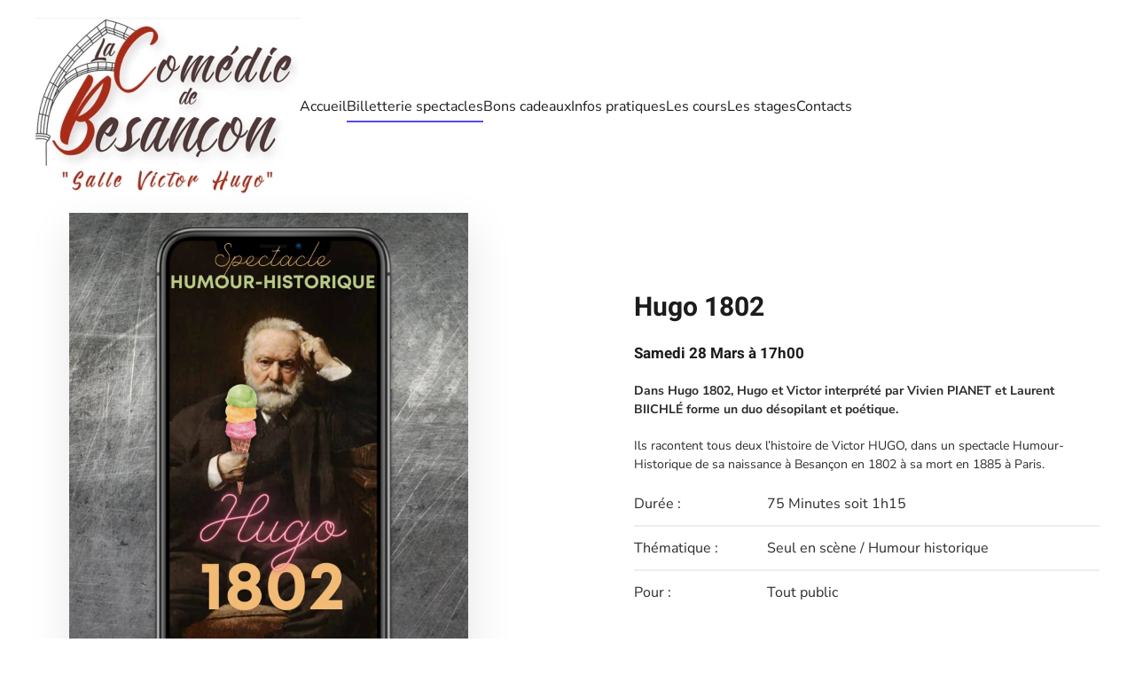

--- FILE ---
content_type: text/html; charset=utf-8
request_url: https://comediedebesancon.com/index.php/le-programme/spectacles-tout-public?view=article&id=230&catid=8
body_size: 4370
content:
<!DOCTYPE html>
<html lang="fr-fr" dir="ltr">
    <head>
        <meta name="viewport" content="width=device-width, initial-scale=1">
        <link rel="icon" href="/images/favicon.png" sizes="any">
                <link rel="apple-touch-icon" href="/images/icone_IOS.jpg">
        <meta charset="utf-8">
	<meta name="author" content="Super User">
	<meta name="generator" content="Joomla! - Open Source Content Management">
	<title>Hugo 1802</title>
	<link href="/media/system/css/joomla-fontawesome.min.css?ver=4.4.12" rel="preload" as="style" onload="this.onload=null;this.rel='stylesheet'">
<link href="/media/vendor/joomla-custom-elements/css/joomla-alert.min.css?0.2.0" rel="stylesheet" />
	<link href="/templates/yootheme/css/theme.10.css?1731313752" rel="stylesheet" />
<script type="application/json" class="joomla-script-options new">{"joomla.jtext":{"ERROR":"Erreur","MESSAGE":"Message","NOTICE":"Annonce","WARNING":"Avertissement","JCLOSE":"Close","JOK":"OK","JOPEN":"Open"},"system.paths":{"root":"","rootFull":"https:\/\/www.comediedebesancon.fr\/","base":"","baseFull":"https:\/\/www.comediedebesancon.fr\/"},"csrf.token":"98765a7f12b013cb2eaea2db67bfe1fa"}</script>
	<script src="/media/system/js/core.min.js?37ffe4186289eba9c5df81bea44080aff77b9684"></script>
	<script src="/media/system/js/messages-es5.min.js?c29829fd2432533d05b15b771f86c6637708bd9d" nomodule defer></script>
	<script src="/media/system/js/messages.min.js?7f7aa28ac8e8d42145850e8b45b3bc82ff9a6411" type="module"></script>
	<script src="/templates/yootheme/packages/theme-analytics/app/analytics.min.js?4.4.12" defer></script>
	<script src="/templates/yootheme/vendor/assets/uikit/dist/js/uikit.min.js?4.4.12"></script>
	<script src="/templates/yootheme/vendor/assets/uikit/dist/js/uikit-icons-tech-space.min.js?4.4.12"></script>
	<script src="/templates/yootheme/js/theme.js?4.4.12"></script>
	<script>function loadScript(a){var b=document.getElementsByTagName("head")[0],c=document.createElement("script");c.type="text/javascript",c.src="https://tracker.metricool.com/resources/be.js",c.onreadystatechange=a,c.onload=a,b.appendChild(c)}loadScript(function(){beTracker.t({hash:"5240315baaaf2917133445f653349c7b"})});</script>
	<script>window.yootheme ||= {}; var $theme = yootheme.theme = {"i18n":{"close":{"label":"Close"},"totop":{"label":"Back to top"},"marker":{"label":"Open"},"navbarToggleIcon":{"label":"Open menu"},"paginationPrevious":{"label":"Previous page"},"paginationNext":{"label":"Next page"},"searchIcon":{"toggle":"Open Search","submit":"Submit Search"},"slider":{"next":"Next slide","previous":"Previous slide","slideX":"Slide %s","slideLabel":"%s of %s"},"slideshow":{"next":"Next slide","previous":"Previous slide","slideX":"Slide %s","slideLabel":"%s of %s"},"lightboxPanel":{"next":"Next slide","previous":"Previous slide","slideLabel":"%s of %s","close":"Close"}},"google_analytics":"UA-205560167-1","google_analytics_anonymize":""};</script>

    </head>
    <body class="">

        <div class="uk-hidden-visually uk-notification uk-notification-top-left uk-width-auto">
            <div class="uk-notification-message">
                <a href="#tm-main">Accéder au contenu principal</a>
            </div>
        </div>

                <div class="tm-page-container uk-clearfix">

            
            
        
        
        <div class="tm-page uk-margin-auto">

                        


<header class="tm-header-mobile uk-hidden@m">


    
        <div class="uk-navbar-container">

            <div class="uk-container uk-container-expand uk-padding-remove-left">
                <nav class="uk-navbar" uk-navbar="{&quot;align&quot;:&quot;left&quot;,&quot;container&quot;:&quot;.tm-header-mobile&quot;,&quot;boundary&quot;:&quot;.tm-header-mobile .uk-navbar-container&quot;}">

                                        <div class="uk-navbar-left">

                                                    <a href="https://comediedebesancon.com/index.php" aria-label="Retour Accueil" class="uk-logo uk-navbar-item uk-padding-remove-left">
    <picture>
<source type="image/webp" srcset="/templates/yootheme/cache/56/Capture_dcran_2022-02-21__115918-56434037.webp 298w, /templates/yootheme/cache/53/Capture_dcran_2022-02-21__115918-53e67df2.webp 596w" sizes="(min-width: 298px) 298px">
<img alt loading="eager" src="/templates/yootheme/cache/61/Capture_dcran_2022-02-21__115918-6129217b.png" width="298" height="200">
</picture></a>
                        
                                                    <a uk-toggle href="#tm-dialog-mobile" class="uk-navbar-toggle">

        
        <div uk-navbar-toggle-icon></div>

        
    </a>
                        
                    </div>
                    
                    
                    
                </nav>
            </div>

        </div>

    



        <div id="tm-dialog-mobile" uk-offcanvas="container: true; overlay: true" mode="slide">
        <div class="uk-offcanvas-bar uk-flex uk-flex-column">

                        <button class="uk-offcanvas-close uk-close-large" type="button" uk-close uk-toggle="cls: uk-close-large; mode: media; media: @s"></button>
            
                        <div class="uk-margin-auto-bottom">
                
<div class="uk-panel" id="module-menu-dialog-mobile">

    
    
<ul class="uk-nav uk-nav-default">
    
	<li class="item-101"><a href="/index.php">Accueil</a></li>
	<li class="item-102 uk-active uk-parent"><a href="/index.php/le-programme">Billetterie spectacles</a>
	<ul class="uk-nav-sub">

		<li class="item-108"><a href="/index.php/le-programme/jeune-public">Spectacles jeune public</a></li>
		<li class="item-109 uk-active"><a href="/index.php/le-programme/spectacles-tout-public">Spectacles tout public</a></li>
		<li class="item-208"><a href="/index.php/le-programme/en-tournee">En tournée</a></li>
		<li class="item-230"><a href="/index.php/le-programme/le-pass-10-places">Le pass &quot;10 places&quot; </a></li></ul></li>
	<li class="item-131"><a href="/index.php/bons-cadeaux">Bons cadeaux</a></li>
	<li class="item-114 uk-parent"><a href="/index.php/infos-pratiques">Infos pratiques</a>
	<ul class="uk-nav-sub">

		<li class="item-111"><a href="/index.php/infos-pratiques/decouvrir-le-domaine">Groupes / Pros</a></li>
		<li class="item-133"><a href="/index.php/infos-pratiques/la-comedie-de-besancon">La comédie de Besançon</a></li>
		<li class="item-134"><a href="/index.php/infos-pratiques/horairesettarifs">Horaires et tarifs</a></li>
		<li class="item-135"><a href="/index.php/infos-pratiques/vos-questions-nos-reponses">Questions / Réponses</a></li></ul></li>
	<li class="item-121"><a href="/index.php/les-cours-theatre-besancon">Les cours</a></li>
	<li class="item-200"><a href="/index.php/les-stages">Les stages</a></li>
	<li class="item-110"><a href="/index.php/contact">Contacts</a></li></ul>

</div>

            </div>
            
            
        </div>
    </div>
    
    
    

</header>




<header class="tm-header uk-visible@m">



    
        <div class="uk-navbar-container">

            <div class="uk-container uk-container-large">
                <nav class="uk-navbar" uk-navbar="{&quot;align&quot;:&quot;left&quot;,&quot;container&quot;:&quot;.tm-header&quot;,&quot;boundary&quot;:&quot;.tm-header .uk-navbar-container&quot;}">

                                        <div class="uk-navbar-left">

                                                    <a href="https://comediedebesancon.com/index.php" aria-label="Retour Accueil" class="uk-logo uk-navbar-item">
    <picture>
<source type="image/webp" srcset="/templates/yootheme/cache/56/Capture_dcran_2022-02-21__115918-56434037.webp 298w, /templates/yootheme/cache/53/Capture_dcran_2022-02-21__115918-53e67df2.webp 596w" sizes="(min-width: 298px) 298px">
<img alt loading="eager" src="/templates/yootheme/cache/61/Capture_dcran_2022-02-21__115918-6129217b.png" width="298" height="200">
</picture></a>
                        
                                                    
<ul class="uk-navbar-nav">
    
	<li class="item-101"><a href="/index.php">Accueil</a></li>
	<li class="item-102 uk-active uk-parent"><a href="/index.php/le-programme">Billetterie spectacles</a>
	<div class="uk-drop uk-navbar-dropdown"><div><ul class="uk-nav uk-navbar-dropdown-nav">

		<li class="item-108"><a href="/index.php/le-programme/jeune-public">Spectacles jeune public</a></li>
		<li class="item-109 uk-active"><a href="/index.php/le-programme/spectacles-tout-public">Spectacles tout public</a></li>
		<li class="item-208"><a href="/index.php/le-programme/en-tournee">En tournée</a></li>
		<li class="item-230"><a href="/index.php/le-programme/le-pass-10-places">Le pass &quot;10 places&quot; </a></li></ul></div></div></li>
	<li class="item-131"><a href="/index.php/bons-cadeaux">Bons cadeaux</a></li>
	<li class="item-114 uk-parent"><a href="/index.php/infos-pratiques">Infos pratiques</a>
	<div class="uk-drop uk-navbar-dropdown"><div><ul class="uk-nav uk-navbar-dropdown-nav">

		<li class="item-111"><a href="/index.php/infos-pratiques/decouvrir-le-domaine">Groupes / Pros</a></li>
		<li class="item-133"><a href="/index.php/infos-pratiques/la-comedie-de-besancon">La comédie de Besançon</a></li>
		<li class="item-134"><a href="/index.php/infos-pratiques/horairesettarifs">Horaires et tarifs</a></li>
		<li class="item-135"><a href="/index.php/infos-pratiques/vos-questions-nos-reponses">Questions / Réponses</a></li></ul></div></div></li>
	<li class="item-121"><a href="/index.php/les-cours-theatre-besancon">Les cours</a></li>
	<li class="item-200"><a href="/index.php/les-stages">Les stages</a></li>
	<li class="item-110"><a href="/index.php/contact">Contacts</a></li></ul>

                        
                        
                    </div>
                    
                    
                    
                </nav>
            </div>

        </div>

    







</header>

            
            

            <main id="tm-main" >

                
                <div id="system-message-container" aria-live="polite"></div>

                <!-- Builder #page -->
<div class="uk-section-default uk-section uk-padding-remove-vertical">
    
        
        
        
            
                
                    <div class="uk-grid tm-grid-expand uk-grid-large uk-margin-xlarge" uk-grid>
<div class="uk-grid-item-match uk-flex-middle uk-width-1-2@m">
    
        
            
            
                        <div class="uk-panel uk-width-1-1">            
                
                    
<div class="uk-margin-medium uk-width-large uk-margin-auto">
        <div class="uk-box-shadow-bottom"><picture>
<source type="image/webp" srcset="/templates/yootheme/cache/54/HUGO_1802-5496deab.webp 768w, /templates/yootheme/cache/58/HUGO_1802-580dfa31.webp 1024w, /templates/yootheme/cache/59/HUGO_1802-593602a2.webp 1366w, /templates/yootheme/cache/8a/HUGO_1802-8ae36667.webp 1414w" sizes="(min-width: 1414px) 1414px">
<img src="/templates/yootheme/cache/3a/HUGO_1802-3af04cae.jpeg" width="1414" height="2000" class="el-image uk-box-shadow-large" alt loading="lazy">
</picture></div>    
    
</div>
                
                        </div>            
        
    
</div>
<div class="uk-grid-item-match uk-width-1-2@m">
        <div class="uk-tile-default uk-tile uk-flex uk-flex-middle">    
        
            
            
                        <div class="uk-panel uk-width-1-1">            
                
                    
<h1 class="uk-h2 uk-margin uk-width-large@m uk-text-left">        Hugo 1802    </h1>
<div class="uk-h5 uk-margin-remove-vertical uk-width-large@m uk-margin-auto-right uk-text-left">        Samedi 28 Mars à 17h00    </div><div class="uk-panel uk-text-small uk-margin"><p><strong>Dans Hugo 1802, Hugo et Victor interprété par Vivien PIANET et Laurent BIICHLÉ forme un duo désopilant et poétique.</strong></p>
<p>Ils racontent tous deux l’histoire de Victor HUGO, dans un spectacle Humour-Historique de sa naissance à Besançon en 1802 à sa mort en 1885 à Paris.</p></div>
<ul class="uk-list uk-list-divider uk-width-xlarge@m">        <li class="el-item">

    <div class="uk-child-width-expand uk-grid-column-small uk-grid-row-collapse" uk-grid>        <div class="uk-width-small uk-text-break">
            
            
<div class="el-title uk-margin-remove">Durée :</div>
            
        </div>        <div>

            
            <div class="el-content uk-panel"><p>75 Minutes soit 1h15</p></div>
                                    
        </div>
    </div>
</li>
        <li class="el-item">

    <div class="uk-child-width-expand uk-grid-column-small uk-grid-row-collapse" uk-grid>        <div class="uk-width-small uk-text-break">
            
            
<div class="el-title uk-margin-remove">Thématique : </div>
            
        </div>        <div>

            
            <div class="el-content uk-panel"><p>Seul en scène / Humour historique</p></div>
                                    
        </div>
    </div>
</li>
        <li class="el-item">

    <div class="uk-child-width-expand uk-grid-column-small uk-grid-row-collapse" uk-grid>        <div class="uk-width-small uk-text-break">
            
            
<div class="el-title uk-margin-remove">Pour :</div>
            
        </div>        <div>

            
            <div class="el-content uk-panel"><p>Tout public</p></div>
                                    
        </div>
    </div>
</li>
    </ul>
<div class="uk-margin-large uk-width-xlarge@m">
    
    
        
        
<a class="el-content uk-width-1-1 uk-button uk-button-danger uk-button-large" href="https://billetterie-comediedebesancon.mapado.com/event/298917-hugo-1802" target="_blank">
    
        Je réserve    
    
</a>

        
    
    
</div>

                
                        </div>            
        
        </div>    
</div></div>
                
            
        
    
</div>
<div class="uk-section-default uk-section">
    
        
        
        
            
                                <div class="uk-container">                
                    <div class="uk-grid tm-grid-expand uk-grid-margin" uk-grid>
<div class="uk-width-1-2@m">
    
        
            
            
            
                
                    <div class="uk-panel uk-text-muted uk-margin"><p><strong><span class="StyleInfosTheatreGras">INFORMATIONS THÉÂTRE</span></strong><br /><span class="StyleInfosTheatre">&gt; <span>Salle non accessible aux fauteuils roulants</span><br />&gt; Placement libre, toutes les places offrent une bonne visibilité <br />&gt; Accès à la salle possible avec contrôle billet 30 à 45 minutes avant le début de la représentation<br />&gt; Boissons et nourriture interdits en salle (à l'exception des petites bouteilles d'eau en plastique - 50cl maximum)<br />&gt; L'horaire indiqué correspond à l'heure de début du spectacle. Toute personne se présentant après cet horaire, même en possession d'un billet, pourra se voir refuser l'accès à la salle.</span></p></div>
                
            
        
    
</div>
<div class="uk-width-1-2@m">
    
        
            
            
            
                
                    <div class="uk-panel uk-margin"><p><strong>DATES ET HORAIRES DES SPECTACLES <br /><br /></strong>Samedi à 17H00 <strong></strong></p></div>
                
            
        
    
</div></div>
                                </div>                
            
        
    
</div>
<div class="uk-section-default uk-section">
    
        
        
        
            
                                <div class="uk-container">                
                    <div class="uk-grid tm-grid-expand uk-child-width-1-1 uk-grid-margin">
<div class="uk-width-1-1">
    
        
            
            
            
                
                    <div class="uk-panel uk-text-danger uk-margin"><p><strong>IMPORTANT :</strong></p>
<p><strong>Ouverture des portes 30 minutes avant le début du spectacle.<br /></strong><strong>Une réservation vous engage, votre présence est obligatoire au moins 15 minutes avant le début du spectacle.<br /></strong><strong>L'accès à la salle vous sera refusé une fois le spectacle commencé et ne pourra donner lieu à aucun remboursement.<br /></strong><strong>Votre réservation ne pourra pas non plus être déplacée sur une autre représentation.</strong></p></div>
                
            
        
    
</div></div>
                                </div>                
            
        
    
</div>

                
            </main>

            

                        <footer>
                <!-- Builder #footer --><style class="uk-margin-remove-adjacent">#footer\#0{padding-top: 55px;}</style>
<div id="footer#0" class="uk-section-default uk-section uk-section-small" uk-scrollspy="target: [uk-scrollspy-class]; cls: uk-animation-slide-left-small; delay: false;" uk-height-viewport="expand: true;">
    
        
        
        
            
                                <div class="uk-container uk-container-xlarge">                
                    <div class="uk-grid tm-grid-expand uk-grid-margin" uk-grid>
<div class="uk-width-1-4@m">
    
        
            
            
            
                
                    <hr uk-scrollspy-class>
                
            
        
    
</div>
<div class="uk-width-1-2@m">
    
        
            
            
            
                
                    <div class="uk-panel uk-margin" uk-scrollspy-class><p style="text-align: center;"><strong>La comédie de Besançon</strong><br /><span mce-data-marked="1">4 rue de la convention</span> - 25000 - Besançon<br />Informations : 06 19 98 07 10<br /><br /></p></div><div class="uk-panel uk-text-small uk-text-muted uk-margin uk-text-center@m uk-text-center" uk-scrollspy-class><p>© Tout droits réservés - Comédie de Besançon - 2022</p></div>
                
            
        
    
</div>
<div class="uk-width-1-4@m">
    
        
            
            
            
                
                    
<div class="uk-flex uk-flex-center uk-flex-right@m uk-margin-remove-vertical">
    <div class="uk-grid uk-child-width-auto uk-grid-column-small uk-grid-match" uk-grid>        <div>
<div class="el-item uk-panel uk-margin-remove-first-child" uk-scrollspy-class>
    
        
            
                
            
            
                                                
                
                    

        
                <div class="el-title uk-margin-top uk-margin-remove-bottom">                        Suivez-nous vers Facebook                    </div>        
        
    
        
        
        
        
        

                
                
            
        
    
</div></div>
        <div>
<div class="el-item uk-panel uk-margin-remove-first-child" uk-scrollspy-class>
    
        
            
                
            
            
                                <a href="https://www.facebook.com/lacomediedebesancon">

    
                <span class="uk-text-emphasis el-image" uk-icon="icon: facebook; width: 20; height: 20;"></span>        
        
    
</a>                
                
                    

        
        
        
    
        
        
        
        
        

                
                
            
        
    
</div></div>
        </div>
</div>
                
            
        
    
</div></div>
                                </div>                
            
        
    
</div>            </footer>
            
        </div>

                </div>
        
        

    </body>
</html>
